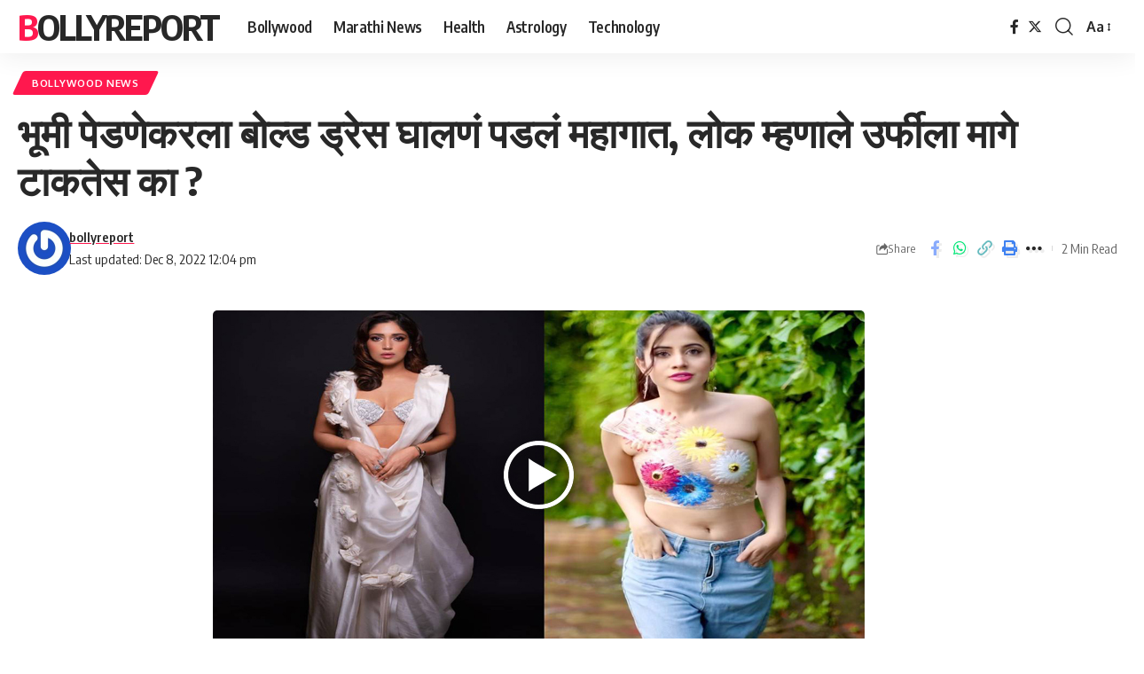

--- FILE ---
content_type: text/html; charset=UTF-8
request_url: https://bollyreport.com/bollywood-news/this-is-what-said-about-the-bhoomi-pednekar/
body_size: 21284
content:
<!DOCTYPE html>
<html lang="en-US">
<head>
    <meta charset="UTF-8" />
    <meta http-equiv="X-UA-Compatible" content="IE=edge" />
	<meta name="viewport" content="width=device-width, initial-scale=1.0" />
    <link rel="profile" href="https://gmpg.org/xfn/11" />
	<meta name='robots' content='index, follow, max-image-preview:large, max-snippet:-1, max-video-preview:-1' />
	<style>img:is([sizes="auto" i], [sizes^="auto," i]) { contain-intrinsic-size: 3000px 1500px }</style>
	
	<!-- This site is optimized with the Yoast SEO plugin v25.8 - https://yoast.com/wordpress/plugins/seo/ -->
	<title>भूमी पेडणेकरला बोल्ड ड्रेस घालणं पडलं महागात, लोक म्हणाले उर्फीला मागे टाकतेस का ? - BollyReport</title>
	<meta name="description" content="बॉलिवूड सेलेब्स अनेकदा आपल्या लुक किंवा स्टाइलमुळे ट्रोल होतात. तर काहीवेळेस ते त्यांच्या बेताल वक्तव्यामुळे ट्रोल होतो. अलीकडेच अभिनेत्री भूमी पेडणेकर" />
	<link rel="preconnect" href="https://fonts.gstatic.com" crossorigin><link rel="preload" as="style" onload="this.onload=null;this.rel='stylesheet'" id="rb-preload-gfonts" href="https://fonts.googleapis.com/css?family=Oxygen%3A400%2C700%7CEncode+Sans+Condensed%3A400%2C500%2C600%2C700%2C800&amp;display=swap" crossorigin><noscript><link rel="stylesheet" href="https://fonts.googleapis.com/css?family=Oxygen%3A400%2C700%7CEncode+Sans+Condensed%3A400%2C500%2C600%2C700%2C800&amp;display=swap"></noscript><link rel="canonical" href="https://bollyreport.com/bollywood-news/this-is-what-said-about-the-bhoomi-pednekar/" />
	<meta property="og:locale" content="en_US" />
	<meta property="og:type" content="article" />
	<meta property="og:title" content="भूमी पेडणेकरला बोल्ड ड्रेस घालणं पडलं महागात, लोक म्हणाले उर्फीला मागे टाकतेस का ? - BollyReport" />
	<meta property="og:description" content="बॉलिवूड सेलेब्स अनेकदा आपल्या लुक किंवा स्टाइलमुळे ट्रोल होतात. तर काहीवेळेस ते त्यांच्या बेताल वक्तव्यामुळे ट्रोल होतो. अलीकडेच अभिनेत्री भूमी पेडणेकर" />
	<meta property="og:url" content="https://bollyreport.com/bollywood-news/this-is-what-said-about-the-bhoomi-pednekar/" />
	<meta property="og:site_name" content="BollyReport" />
	<meta property="article:publisher" content="https://www.facebook.com/dailybollyreport" />
	<meta property="article:published_time" content="2022-12-08T06:34:38+00:00" />
	<meta property="og:image" content="https://bollyreport.com/wp-content/uploads/2022/12/vxf.jpg" />
	<meta property="og:image:width" content="735" />
	<meta property="og:image:height" content="400" />
	<meta property="og:image:type" content="image/jpeg" />
	<meta name="author" content="bollyreport" />
	<meta name="twitter:card" content="summary_large_image" />
	<meta name="twitter:label1" content="Written by" />
	<meta name="twitter:data1" content="bollyreport" />
	<meta name="twitter:label2" content="Est. reading time" />
	<meta name="twitter:data2" content="2 minutes" />
	<script type="application/ld+json" class="yoast-schema-graph">{"@context":"https://schema.org","@graph":[{"@type":"Article","@id":"https://bollyreport.com/bollywood-news/this-is-what-said-about-the-bhoomi-pednekar/#article","isPartOf":{"@id":"https://bollyreport.com/bollywood-news/this-is-what-said-about-the-bhoomi-pednekar/"},"author":{"name":"bollyreport","@id":"https://bollyreport.com/#/schema/person/a74221de05cc5fe4349a954e33950fe0"},"headline":"भूमी पेडणेकरला बोल्ड ड्रेस घालणं पडलं महागात, लोक म्हणाले उर्फीला मागे टाकतेस का ?","datePublished":"2022-12-08T06:34:38+00:00","mainEntityOfPage":{"@id":"https://bollyreport.com/bollywood-news/this-is-what-said-about-the-bhoomi-pednekar/"},"wordCount":19,"publisher":{"@id":"https://bollyreport.com/#organization"},"image":{"@id":"https://bollyreport.com/bollywood-news/this-is-what-said-about-the-bhoomi-pednekar/#primaryimage"},"thumbnailUrl":"https://bollyreport.com/wp-content/uploads/2022/12/vxf.jpg","articleSection":["Bollywood News"],"inLanguage":"en-US"},{"@type":"WebPage","@id":"https://bollyreport.com/bollywood-news/this-is-what-said-about-the-bhoomi-pednekar/","url":"https://bollyreport.com/bollywood-news/this-is-what-said-about-the-bhoomi-pednekar/","name":"भूमी पेडणेकरला बोल्ड ड्रेस घालणं पडलं महागात, लोक म्हणाले उर्फीला मागे टाकतेस का ? - BollyReport","isPartOf":{"@id":"https://bollyreport.com/#website"},"primaryImageOfPage":{"@id":"https://bollyreport.com/bollywood-news/this-is-what-said-about-the-bhoomi-pednekar/#primaryimage"},"image":{"@id":"https://bollyreport.com/bollywood-news/this-is-what-said-about-the-bhoomi-pednekar/#primaryimage"},"thumbnailUrl":"https://bollyreport.com/wp-content/uploads/2022/12/vxf.jpg","datePublished":"2022-12-08T06:34:38+00:00","description":"बॉलिवूड सेलेब्स अनेकदा आपल्या लुक किंवा स्टाइलमुळे ट्रोल होतात. तर काहीवेळेस ते त्यांच्या बेताल वक्तव्यामुळे ट्रोल होतो. अलीकडेच अभिनेत्री भूमी पेडणेकर","breadcrumb":{"@id":"https://bollyreport.com/bollywood-news/this-is-what-said-about-the-bhoomi-pednekar/#breadcrumb"},"inLanguage":"en-US","potentialAction":[{"@type":"ReadAction","target":["https://bollyreport.com/bollywood-news/this-is-what-said-about-the-bhoomi-pednekar/"]}]},{"@type":"ImageObject","inLanguage":"en-US","@id":"https://bollyreport.com/bollywood-news/this-is-what-said-about-the-bhoomi-pednekar/#primaryimage","url":"https://bollyreport.com/wp-content/uploads/2022/12/vxf.jpg","contentUrl":"https://bollyreport.com/wp-content/uploads/2022/12/vxf.jpg","width":735,"height":400},{"@type":"BreadcrumbList","@id":"https://bollyreport.com/bollywood-news/this-is-what-said-about-the-bhoomi-pednekar/#breadcrumb","itemListElement":[{"@type":"ListItem","position":1,"name":"Home","item":"https://bollyreport.com/"},{"@type":"ListItem","position":2,"name":"भूमी पेडणेकरला बोल्ड ड्रेस घालणं पडलं महागात, लोक म्हणाले उर्फीला मागे टाकतेस का ?"}]},{"@type":"WebSite","@id":"https://bollyreport.com/#website","url":"https://bollyreport.com/","name":"BollyReport","description":"Bollywood News, Marathi News, News in Marathi","publisher":{"@id":"https://bollyreport.com/#organization"},"potentialAction":[{"@type":"SearchAction","target":{"@type":"EntryPoint","urlTemplate":"https://bollyreport.com/?s={search_term_string}"},"query-input":{"@type":"PropertyValueSpecification","valueRequired":true,"valueName":"search_term_string"}}],"inLanguage":"en-US"},{"@type":"Organization","@id":"https://bollyreport.com/#organization","name":"BollyReport","url":"https://bollyreport.com/","logo":{"@type":"ImageObject","inLanguage":"en-US","@id":"https://bollyreport.com/#/schema/logo/image/","url":"http://bollyreport.com/wp-content/uploads/2023/01/logo.png.png","contentUrl":"http://bollyreport.com/wp-content/uploads/2023/01/logo.png.png","width":272,"height":90,"caption":"BollyReport"},"image":{"@id":"https://bollyreport.com/#/schema/logo/image/"},"sameAs":["https://www.facebook.com/dailybollyreport"]},{"@type":"Person","@id":"https://bollyreport.com/#/schema/person/a74221de05cc5fe4349a954e33950fe0","name":"bollyreport","image":{"@type":"ImageObject","inLanguage":"en-US","@id":"https://bollyreport.com/#/schema/person/image/","url":"https://secure.gravatar.com/avatar/8ffa9f2327aff159d13e095e7ba695af9deaf54c8c0b0f1fba8f0e1406cb1cec?s=96&r=g","contentUrl":"https://secure.gravatar.com/avatar/8ffa9f2327aff159d13e095e7ba695af9deaf54c8c0b0f1fba8f0e1406cb1cec?s=96&r=g","caption":"bollyreport"},"description":"I'm the founder and editor of bollyreport.Com I love Bollywood entertainment industry. I created this blog to stay updated with bollywood updates.","url":"https://bollyreport.com/author/bollyreport/"}]}</script>
	<!-- / Yoast SEO plugin. -->


<link rel="alternate" type="application/rss+xml" title="BollyReport &raquo; Feed" href="https://bollyreport.com/feed/" />
<link rel="alternate" type="application/rss+xml" title="BollyReport &raquo; Comments Feed" href="https://bollyreport.com/comments/feed/" />
<link rel="alternate" type="application/rss+xml" title="BollyReport &raquo; भूमी पेडणेकरला बोल्ड ड्रेस घालणं पडलं महागात, लोक म्हणाले उर्फीला मागे टाकतेस का ? Comments Feed" href="https://bollyreport.com/bollywood-news/this-is-what-said-about-the-bhoomi-pednekar/feed/" />
			<link rel="pingback" href="https://bollyreport.com/xmlrpc.php"/>
		<script type="application/ld+json">{
    "@context": "https://schema.org",
    "@type": "Organization",
    "legalName": "BollyReport",
    "url": "https://bollyreport.com/"
}</script>
<script>
window._wpemojiSettings = {"baseUrl":"https:\/\/s.w.org\/images\/core\/emoji\/16.0.1\/72x72\/","ext":".png","svgUrl":"https:\/\/s.w.org\/images\/core\/emoji\/16.0.1\/svg\/","svgExt":".svg","source":{"concatemoji":"https:\/\/bollyreport.com\/wp-includes\/js\/wp-emoji-release.min.js?ver=6.8.3"}};
/*! This file is auto-generated */
!function(s,n){var o,i,e;function c(e){try{var t={supportTests:e,timestamp:(new Date).valueOf()};sessionStorage.setItem(o,JSON.stringify(t))}catch(e){}}function p(e,t,n){e.clearRect(0,0,e.canvas.width,e.canvas.height),e.fillText(t,0,0);var t=new Uint32Array(e.getImageData(0,0,e.canvas.width,e.canvas.height).data),a=(e.clearRect(0,0,e.canvas.width,e.canvas.height),e.fillText(n,0,0),new Uint32Array(e.getImageData(0,0,e.canvas.width,e.canvas.height).data));return t.every(function(e,t){return e===a[t]})}function u(e,t){e.clearRect(0,0,e.canvas.width,e.canvas.height),e.fillText(t,0,0);for(var n=e.getImageData(16,16,1,1),a=0;a<n.data.length;a++)if(0!==n.data[a])return!1;return!0}function f(e,t,n,a){switch(t){case"flag":return n(e,"\ud83c\udff3\ufe0f\u200d\u26a7\ufe0f","\ud83c\udff3\ufe0f\u200b\u26a7\ufe0f")?!1:!n(e,"\ud83c\udde8\ud83c\uddf6","\ud83c\udde8\u200b\ud83c\uddf6")&&!n(e,"\ud83c\udff4\udb40\udc67\udb40\udc62\udb40\udc65\udb40\udc6e\udb40\udc67\udb40\udc7f","\ud83c\udff4\u200b\udb40\udc67\u200b\udb40\udc62\u200b\udb40\udc65\u200b\udb40\udc6e\u200b\udb40\udc67\u200b\udb40\udc7f");case"emoji":return!a(e,"\ud83e\udedf")}return!1}function g(e,t,n,a){var r="undefined"!=typeof WorkerGlobalScope&&self instanceof WorkerGlobalScope?new OffscreenCanvas(300,150):s.createElement("canvas"),o=r.getContext("2d",{willReadFrequently:!0}),i=(o.textBaseline="top",o.font="600 32px Arial",{});return e.forEach(function(e){i[e]=t(o,e,n,a)}),i}function t(e){var t=s.createElement("script");t.src=e,t.defer=!0,s.head.appendChild(t)}"undefined"!=typeof Promise&&(o="wpEmojiSettingsSupports",i=["flag","emoji"],n.supports={everything:!0,everythingExceptFlag:!0},e=new Promise(function(e){s.addEventListener("DOMContentLoaded",e,{once:!0})}),new Promise(function(t){var n=function(){try{var e=JSON.parse(sessionStorage.getItem(o));if("object"==typeof e&&"number"==typeof e.timestamp&&(new Date).valueOf()<e.timestamp+604800&&"object"==typeof e.supportTests)return e.supportTests}catch(e){}return null}();if(!n){if("undefined"!=typeof Worker&&"undefined"!=typeof OffscreenCanvas&&"undefined"!=typeof URL&&URL.createObjectURL&&"undefined"!=typeof Blob)try{var e="postMessage("+g.toString()+"("+[JSON.stringify(i),f.toString(),p.toString(),u.toString()].join(",")+"));",a=new Blob([e],{type:"text/javascript"}),r=new Worker(URL.createObjectURL(a),{name:"wpTestEmojiSupports"});return void(r.onmessage=function(e){c(n=e.data),r.terminate(),t(n)})}catch(e){}c(n=g(i,f,p,u))}t(n)}).then(function(e){for(var t in e)n.supports[t]=e[t],n.supports.everything=n.supports.everything&&n.supports[t],"flag"!==t&&(n.supports.everythingExceptFlag=n.supports.everythingExceptFlag&&n.supports[t]);n.supports.everythingExceptFlag=n.supports.everythingExceptFlag&&!n.supports.flag,n.DOMReady=!1,n.readyCallback=function(){n.DOMReady=!0}}).then(function(){return e}).then(function(){var e;n.supports.everything||(n.readyCallback(),(e=n.source||{}).concatemoji?t(e.concatemoji):e.wpemoji&&e.twemoji&&(t(e.twemoji),t(e.wpemoji)))}))}((window,document),window._wpemojiSettings);
</script>

<style id='wp-emoji-styles-inline-css'>

	img.wp-smiley, img.emoji {
		display: inline !important;
		border: none !important;
		box-shadow: none !important;
		height: 1em !important;
		width: 1em !important;
		margin: 0 0.07em !important;
		vertical-align: -0.1em !important;
		background: none !important;
		padding: 0 !important;
	}
</style>
<link rel='stylesheet' id='wp-block-library-css' href='https://bollyreport.com/wp-includes/css/dist/block-library/style.min.css?ver=6.8.3' media='all' />
<style id='classic-theme-styles-inline-css'>
/*! This file is auto-generated */
.wp-block-button__link{color:#fff;background-color:#32373c;border-radius:9999px;box-shadow:none;text-decoration:none;padding:calc(.667em + 2px) calc(1.333em + 2px);font-size:1.125em}.wp-block-file__button{background:#32373c;color:#fff;text-decoration:none}
</style>
<style id='global-styles-inline-css'>
:root{--wp--preset--aspect-ratio--square: 1;--wp--preset--aspect-ratio--4-3: 4/3;--wp--preset--aspect-ratio--3-4: 3/4;--wp--preset--aspect-ratio--3-2: 3/2;--wp--preset--aspect-ratio--2-3: 2/3;--wp--preset--aspect-ratio--16-9: 16/9;--wp--preset--aspect-ratio--9-16: 9/16;--wp--preset--color--black: #000000;--wp--preset--color--cyan-bluish-gray: #abb8c3;--wp--preset--color--white: #ffffff;--wp--preset--color--pale-pink: #f78da7;--wp--preset--color--vivid-red: #cf2e2e;--wp--preset--color--luminous-vivid-orange: #ff6900;--wp--preset--color--luminous-vivid-amber: #fcb900;--wp--preset--color--light-green-cyan: #7bdcb5;--wp--preset--color--vivid-green-cyan: #00d084;--wp--preset--color--pale-cyan-blue: #8ed1fc;--wp--preset--color--vivid-cyan-blue: #0693e3;--wp--preset--color--vivid-purple: #9b51e0;--wp--preset--gradient--vivid-cyan-blue-to-vivid-purple: linear-gradient(135deg,rgba(6,147,227,1) 0%,rgb(155,81,224) 100%);--wp--preset--gradient--light-green-cyan-to-vivid-green-cyan: linear-gradient(135deg,rgb(122,220,180) 0%,rgb(0,208,130) 100%);--wp--preset--gradient--luminous-vivid-amber-to-luminous-vivid-orange: linear-gradient(135deg,rgba(252,185,0,1) 0%,rgba(255,105,0,1) 100%);--wp--preset--gradient--luminous-vivid-orange-to-vivid-red: linear-gradient(135deg,rgba(255,105,0,1) 0%,rgb(207,46,46) 100%);--wp--preset--gradient--very-light-gray-to-cyan-bluish-gray: linear-gradient(135deg,rgb(238,238,238) 0%,rgb(169,184,195) 100%);--wp--preset--gradient--cool-to-warm-spectrum: linear-gradient(135deg,rgb(74,234,220) 0%,rgb(151,120,209) 20%,rgb(207,42,186) 40%,rgb(238,44,130) 60%,rgb(251,105,98) 80%,rgb(254,248,76) 100%);--wp--preset--gradient--blush-light-purple: linear-gradient(135deg,rgb(255,206,236) 0%,rgb(152,150,240) 100%);--wp--preset--gradient--blush-bordeaux: linear-gradient(135deg,rgb(254,205,165) 0%,rgb(254,45,45) 50%,rgb(107,0,62) 100%);--wp--preset--gradient--luminous-dusk: linear-gradient(135deg,rgb(255,203,112) 0%,rgb(199,81,192) 50%,rgb(65,88,208) 100%);--wp--preset--gradient--pale-ocean: linear-gradient(135deg,rgb(255,245,203) 0%,rgb(182,227,212) 50%,rgb(51,167,181) 100%);--wp--preset--gradient--electric-grass: linear-gradient(135deg,rgb(202,248,128) 0%,rgb(113,206,126) 100%);--wp--preset--gradient--midnight: linear-gradient(135deg,rgb(2,3,129) 0%,rgb(40,116,252) 100%);--wp--preset--font-size--small: 13px;--wp--preset--font-size--medium: 20px;--wp--preset--font-size--large: 36px;--wp--preset--font-size--x-large: 42px;--wp--preset--spacing--20: 0.44rem;--wp--preset--spacing--30: 0.67rem;--wp--preset--spacing--40: 1rem;--wp--preset--spacing--50: 1.5rem;--wp--preset--spacing--60: 2.25rem;--wp--preset--spacing--70: 3.38rem;--wp--preset--spacing--80: 5.06rem;--wp--preset--shadow--natural: 6px 6px 9px rgba(0, 0, 0, 0.2);--wp--preset--shadow--deep: 12px 12px 50px rgba(0, 0, 0, 0.4);--wp--preset--shadow--sharp: 6px 6px 0px rgba(0, 0, 0, 0.2);--wp--preset--shadow--outlined: 6px 6px 0px -3px rgba(255, 255, 255, 1), 6px 6px rgba(0, 0, 0, 1);--wp--preset--shadow--crisp: 6px 6px 0px rgba(0, 0, 0, 1);}:where(.is-layout-flex){gap: 0.5em;}:where(.is-layout-grid){gap: 0.5em;}body .is-layout-flex{display: flex;}.is-layout-flex{flex-wrap: wrap;align-items: center;}.is-layout-flex > :is(*, div){margin: 0;}body .is-layout-grid{display: grid;}.is-layout-grid > :is(*, div){margin: 0;}:where(.wp-block-columns.is-layout-flex){gap: 2em;}:where(.wp-block-columns.is-layout-grid){gap: 2em;}:where(.wp-block-post-template.is-layout-flex){gap: 1.25em;}:where(.wp-block-post-template.is-layout-grid){gap: 1.25em;}.has-black-color{color: var(--wp--preset--color--black) !important;}.has-cyan-bluish-gray-color{color: var(--wp--preset--color--cyan-bluish-gray) !important;}.has-white-color{color: var(--wp--preset--color--white) !important;}.has-pale-pink-color{color: var(--wp--preset--color--pale-pink) !important;}.has-vivid-red-color{color: var(--wp--preset--color--vivid-red) !important;}.has-luminous-vivid-orange-color{color: var(--wp--preset--color--luminous-vivid-orange) !important;}.has-luminous-vivid-amber-color{color: var(--wp--preset--color--luminous-vivid-amber) !important;}.has-light-green-cyan-color{color: var(--wp--preset--color--light-green-cyan) !important;}.has-vivid-green-cyan-color{color: var(--wp--preset--color--vivid-green-cyan) !important;}.has-pale-cyan-blue-color{color: var(--wp--preset--color--pale-cyan-blue) !important;}.has-vivid-cyan-blue-color{color: var(--wp--preset--color--vivid-cyan-blue) !important;}.has-vivid-purple-color{color: var(--wp--preset--color--vivid-purple) !important;}.has-black-background-color{background-color: var(--wp--preset--color--black) !important;}.has-cyan-bluish-gray-background-color{background-color: var(--wp--preset--color--cyan-bluish-gray) !important;}.has-white-background-color{background-color: var(--wp--preset--color--white) !important;}.has-pale-pink-background-color{background-color: var(--wp--preset--color--pale-pink) !important;}.has-vivid-red-background-color{background-color: var(--wp--preset--color--vivid-red) !important;}.has-luminous-vivid-orange-background-color{background-color: var(--wp--preset--color--luminous-vivid-orange) !important;}.has-luminous-vivid-amber-background-color{background-color: var(--wp--preset--color--luminous-vivid-amber) !important;}.has-light-green-cyan-background-color{background-color: var(--wp--preset--color--light-green-cyan) !important;}.has-vivid-green-cyan-background-color{background-color: var(--wp--preset--color--vivid-green-cyan) !important;}.has-pale-cyan-blue-background-color{background-color: var(--wp--preset--color--pale-cyan-blue) !important;}.has-vivid-cyan-blue-background-color{background-color: var(--wp--preset--color--vivid-cyan-blue) !important;}.has-vivid-purple-background-color{background-color: var(--wp--preset--color--vivid-purple) !important;}.has-black-border-color{border-color: var(--wp--preset--color--black) !important;}.has-cyan-bluish-gray-border-color{border-color: var(--wp--preset--color--cyan-bluish-gray) !important;}.has-white-border-color{border-color: var(--wp--preset--color--white) !important;}.has-pale-pink-border-color{border-color: var(--wp--preset--color--pale-pink) !important;}.has-vivid-red-border-color{border-color: var(--wp--preset--color--vivid-red) !important;}.has-luminous-vivid-orange-border-color{border-color: var(--wp--preset--color--luminous-vivid-orange) !important;}.has-luminous-vivid-amber-border-color{border-color: var(--wp--preset--color--luminous-vivid-amber) !important;}.has-light-green-cyan-border-color{border-color: var(--wp--preset--color--light-green-cyan) !important;}.has-vivid-green-cyan-border-color{border-color: var(--wp--preset--color--vivid-green-cyan) !important;}.has-pale-cyan-blue-border-color{border-color: var(--wp--preset--color--pale-cyan-blue) !important;}.has-vivid-cyan-blue-border-color{border-color: var(--wp--preset--color--vivid-cyan-blue) !important;}.has-vivid-purple-border-color{border-color: var(--wp--preset--color--vivid-purple) !important;}.has-vivid-cyan-blue-to-vivid-purple-gradient-background{background: var(--wp--preset--gradient--vivid-cyan-blue-to-vivid-purple) !important;}.has-light-green-cyan-to-vivid-green-cyan-gradient-background{background: var(--wp--preset--gradient--light-green-cyan-to-vivid-green-cyan) !important;}.has-luminous-vivid-amber-to-luminous-vivid-orange-gradient-background{background: var(--wp--preset--gradient--luminous-vivid-amber-to-luminous-vivid-orange) !important;}.has-luminous-vivid-orange-to-vivid-red-gradient-background{background: var(--wp--preset--gradient--luminous-vivid-orange-to-vivid-red) !important;}.has-very-light-gray-to-cyan-bluish-gray-gradient-background{background: var(--wp--preset--gradient--very-light-gray-to-cyan-bluish-gray) !important;}.has-cool-to-warm-spectrum-gradient-background{background: var(--wp--preset--gradient--cool-to-warm-spectrum) !important;}.has-blush-light-purple-gradient-background{background: var(--wp--preset--gradient--blush-light-purple) !important;}.has-blush-bordeaux-gradient-background{background: var(--wp--preset--gradient--blush-bordeaux) !important;}.has-luminous-dusk-gradient-background{background: var(--wp--preset--gradient--luminous-dusk) !important;}.has-pale-ocean-gradient-background{background: var(--wp--preset--gradient--pale-ocean) !important;}.has-electric-grass-gradient-background{background: var(--wp--preset--gradient--electric-grass) !important;}.has-midnight-gradient-background{background: var(--wp--preset--gradient--midnight) !important;}.has-small-font-size{font-size: var(--wp--preset--font-size--small) !important;}.has-medium-font-size{font-size: var(--wp--preset--font-size--medium) !important;}.has-large-font-size{font-size: var(--wp--preset--font-size--large) !important;}.has-x-large-font-size{font-size: var(--wp--preset--font-size--x-large) !important;}
:where(.wp-block-post-template.is-layout-flex){gap: 1.25em;}:where(.wp-block-post-template.is-layout-grid){gap: 1.25em;}
:where(.wp-block-columns.is-layout-flex){gap: 2em;}:where(.wp-block-columns.is-layout-grid){gap: 2em;}
:root :where(.wp-block-pullquote){font-size: 1.5em;line-height: 1.6;}
</style>
<link rel='stylesheet' id='foxiz-elements-css' href='https://bollyreport.com/wp-content/plugins/foxiz-core/lib/foxiz-elements/public/style.css?ver=2.0' media='all' />

<link rel='stylesheet' id='foxiz-main-css' href='https://bollyreport.com/wp-content/themes/foxiz/assets/css/main.css?ver=2.2.2' media='all' />
<link rel='stylesheet' id='foxiz-print-css' href='https://bollyreport.com/wp-content/themes/foxiz/assets/css/print.css?ver=2.2.2' media='all' />
<link rel='stylesheet' id='foxiz-style-css' href='https://bollyreport.com/wp-content/themes/foxiz-child/style.css?ver=2.2.2' media='all' />
<style id='foxiz-style-inline-css'>
[data-theme="dark"].is-hd-4 {--nav-bg: #191c20;--nav-bg-from: #191c20;--nav-bg-to: #191c20;}[data-theme="dark"].is-hd-5, [data-theme="dark"].is-hd-5:not(.sticky-on) {--nav-bg: #191c20;--nav-bg-from: #191c20;--nav-bg-to: #191c20;}:root {--max-width-wo-sb : 860px;--hyperlink-line-color :var(--g-color);}.search-header:before { background-repeat : no-repeat;background-size : cover;background-attachment : scroll;background-position : center center;}[data-theme="dark"] .search-header:before { background-repeat : no-repeat;background-size : cover;background-attachment : scroll;background-position : center center;}.footer-has-bg { background-color : #88888812;}#amp-mobile-version-switcher { display: none; }
</style>
<script src="https://bollyreport.com/wp-includes/js/jquery/jquery.min.js?ver=3.7.1" id="jquery-core-js"></script>
<script src="https://bollyreport.com/wp-includes/js/jquery/jquery-migrate.min.js?ver=3.4.1" id="jquery-migrate-js"></script>
<link rel="preload" href="https://bollyreport.com/wp-content/themes/foxiz/assets/fonts/icons.woff2?2.2.0" as="font" type="font/woff2" crossorigin="anonymous"> <link rel="https://api.w.org/" href="https://bollyreport.com/wp-json/" /><link rel="alternate" title="JSON" type="application/json" href="https://bollyreport.com/wp-json/wp/v2/posts/9859" /><link rel="EditURI" type="application/rsd+xml" title="RSD" href="https://bollyreport.com/xmlrpc.php?rsd" />
<meta name="generator" content="WordPress 6.8.3" />
<link rel='shortlink' href='https://bollyreport.com/?p=9859' />
<link rel="alternate" title="oEmbed (JSON)" type="application/json+oembed" href="https://bollyreport.com/wp-json/oembed/1.0/embed?url=https%3A%2F%2Fbollyreport.com%2Fbollywood-news%2Fthis-is-what-said-about-the-bhoomi-pednekar%2F" />
<link rel="alternate" title="oEmbed (XML)" type="text/xml+oembed" href="https://bollyreport.com/wp-json/oembed/1.0/embed?url=https%3A%2F%2Fbollyreport.com%2Fbollywood-news%2Fthis-is-what-said-about-the-bhoomi-pednekar%2F&#038;format=xml" />
<script type="application/ld+json">{
    "@context": "https://schema.org",
    "@type": "WebSite",
    "@id": "https://bollyreport.com/#website",
    "url": "https://bollyreport.com/",
    "name": "BollyReport",
    "potentialAction": {
        "@type": "SearchAction",
        "target": "https://bollyreport.com/?s={search_term_string}",
        "query-input": "required name=search_term_string"
    }
}</script>
<script type="application/ld+json">{
    "@context": "https://schema.org",
    "@type": "Article",
    "headline": "\u092d\u0942\u092e\u0940 \u092a\u0947\u0921\u0923\u0947\u0915\u0930\u0932\u093e \u092c\u094b\u0932\u094d\u0921 \u0921\u094d\u0930\u0947\u0938 \u0918\u093e\u0932\u0923\u0902 \u092a\u0921\u0932\u0902 \u092e\u0939\u093e\u0917\u093e\u0924, \u0932\u094b\u0915 \u092e\u094d\u0939\u0923\u093e\u0932\u0947 \u0909\u0930\u094d\u092b\u0940\u0932\u093e \u092e\u093e\u0917\u0947 \u091f\u093e\u0915\u0924\u0947\u0938 \u0915\u093e ?",
    "description": "\u092c\u0949\u0932\u093f\u0935\u0942\u0921 \u0938\u0947\u0932\u0947\u092c\u094d\u0938 \u0905\u0928\u0947\u0915\u0926\u093e \u0906\u092a\u0932\u094d\u092f\u093e \u0932\u0941\u0915 \u0915\u093f\u0902\u0935\u093e \u0938\u094d\u091f\u093e\u0907\u0932\u092e\u0941\u0933\u0947 \u091f\u094d\u0930\u094b\u0932 \u0939\u094b\u0924\u093e\u0924. \u0924\u0930 \u0915\u093e\u0939\u0940\u0935\u0947\u0933\u0947\u0938 \u0924\u0947 \u0924\u094d\u092f\u093e\u0902\u091a\u094d\u092f\u093e \u092c\u0947\u0924\u093e\u0932 \u0935\u0915\u094d\u0924\u0935\u094d\u092f\u093e\u092e\u0941\u0933\u0947 \u091f\u094d\u0930\u094b\u0932 \u0939\u094b\u0924\u094b. \u0905\u0932\u0940\u0915\u0921\u0947\u091a \u0905\u092d\u093f\u0928\u0947\u0924\u094d\u0930\u0940 \u092d\u0942\u092e\u0940 \u092a\u0947\u0921\u0923\u0947\u0915\u0930 \u091f\u094d\u0930\u094b\u0932\u093f\u0902\u0917\u091a\u0940 \u0936\u093f\u0915\u093e\u0930 \u091d\u093e\u0932\u0940 \u0906\u0939\u0947. \u092d\u0942\u092e\u0940 \u0938\u0927\u094d\u092f\u093e \u0906\u092a\u0932\u094d\u092f\u093e \u0906\u0917\u093e\u092e\u0940 \u2018\u0917\u094b\u0935\u093f\u0902\u0926\u093e \u0928\u093e\u092e \u092e\u0947\u0930\u093e\u2019 \u092f\u093e \u091a\u093f\u0924\u094d\u0930\u092a\u091f\u093e\u092e\u0941\u0933\u0947 \u091a\u0930\u094d\u091a\u0947\u0924 \u0906\u0939\u0947. \u092f\u093e\u0936\u093f\u0935\u093e\u092f \u0905\u092d\u093f\u0928\u0947\u0924\u094d\u0930\u0940 \u0906\u092a\u0932\u094d\u092f\u093e \u092b\u0945\u0936\u0928 \u0938\u0947\u0928\u094d\u0938 \u0906\u0923\u093f \u0917\u094d\u0932\u0945\u092e\u0930\u0938 \u0932\u0942\u0915\u092e\u0941\u0933\u0947\u0939\u0940 \u0905\u0928\u0947\u0915\u0926\u093e \u091a\u0930\u094d\u091a\u0947\u0924 \u0905\u0938\u0924\u0947. \u0905\u092d\u093f\u0928\u0947\u0924\u094d\u0930\u0940 \u0905\u0928\u0947\u0915\u0926\u093e \u0906\u092a\u0932\u0947 \u0938\u0941\u0902\u0926\u0930 \u092b\u094b\u091f\u094b",
    "mainEntityOfPage": {
        "@type": "WebPage",
        "@id": "https://bollyreport.com/bollywood-news/this-is-what-said-about-the-bhoomi-pednekar/"
    },
    "author": {
        "@type": "Person",
        "name": "bollyreport",
        "url": "https://bollyreport.com/author/bollyreport/"
    },
    "publisher": {
        "@type": "Organization",
        "name": "BollyReport",
        "url": "https://bollyreport.com/",
        "logo": {
            "@type": "ImageObject",
            "url": ""
        }
    },
    "dateModified": "2022-12-08T12:04:38+05:30",
    "datePublished": "2022-12-08T12:04:38+05:30",
    "image": {
        "@type": "ImageObject",
        "url": "https://bollyreport.com/wp-content/uploads/2022/12/vxf.jpg",
        "width": "735",
        "height": "400"
    },
    "commentCount": 0,
    "articleSection": [
        "Bollywood News"
    ]
}</script>
			<meta property="og:title" content="भूमी पेडणेकरला बोल्ड ड्रेस घालणं पडलं महागात, लोक म्हणाले उर्फीला मागे टाकतेस का ?"/>
			<meta property="og:url" content="https://bollyreport.com/bollywood-news/this-is-what-said-about-the-bhoomi-pednekar/"/>
			<meta property="og:site_name" content="BollyReport"/>
							<meta property="og:image" content="https://bollyreport.com/wp-content/uploads/2022/12/vxf.jpg"/>
							<meta property="og:type" content="article"/>
				<meta property="article:published_time" content="2022-12-08T12:04:38+05:30"/>
				<meta property="article:modified_time" content="2022-12-08T12:04:38+05:30"/>
				<meta name="author" content="bollyreport"/>
				<meta name="twitter:card" content="summary_large_image"/>
				<meta name="twitter:creator" content="@BollyReport"/>
				<meta name="twitter:label1" content="Written by"/>
				<meta name="twitter:data1" content="bollyreport"/>
								<meta name="twitter:label2" content="Est. reading time"/>
				<meta name="twitter:data2" content="2 minutes"/>
			</head>
<body class="wp-singular post-template-default single single-post postid-9859 single-format-standard wp-embed-responsive wp-theme-foxiz wp-child-theme-foxiz-child personalized-all menu-ani-1 hover-ani-1 btn-ani-1 is-rm-1 lmeta-dot is-hd-1 is-standard-1 is-backtop none-m-backtop " data-theme="default">
<div class="site-outer">
			<div id="site-header" class="header-wrap rb-section header-set-1 header-1 header-wrapper style-shadow">
					<div class="reading-indicator"><span id="reading-progress"></span></div>
					<div id="navbar-outer" class="navbar-outer">
				<div id="sticky-holder" class="sticky-holder">
					<div class="navbar-wrap">
						<div class="rb-container edge-padding">
							<div class="navbar-inner">
								<div class="navbar-left">
										<div class="logo-wrap is-text-logo site-branding">
					<p class="logo-title h1">
				<a href="https://bollyreport.com/" title="BollyReport">BollyReport</a>
			</p>
					<p class="site-description is-hidden">Bollywood News, Marathi News, News in Marathi</p>
				</div>		<nav id="site-navigation" class="main-menu-wrap" aria-label="main menu"><ul id="menu-menu" class="main-menu rb-menu large-menu" itemscope itemtype="https://www.schema.org/SiteNavigationElement"><li id="menu-item-11153" class="menu-item menu-item-type-taxonomy menu-item-object-category current-post-ancestor current-menu-parent current-post-parent menu-item-11153"><a href="https://bollyreport.com/category/bollywood-news/"><span>Bollywood</span></a></li>
<li id="menu-item-11154" class="menu-item menu-item-type-taxonomy menu-item-object-category menu-item-11154"><a href="https://bollyreport.com/category/marathi-news/"><span>Marathi News</span></a></li>
<li id="menu-item-11155" class="menu-item menu-item-type-taxonomy menu-item-object-category menu-item-11155"><a href="https://bollyreport.com/category/health/"><span>Health</span></a></li>
<li id="menu-item-11156" class="menu-item menu-item-type-taxonomy menu-item-object-category menu-item-11156"><a href="https://bollyreport.com/category/astrology/"><span>Astrology</span></a></li>
<li id="menu-item-11157" class="menu-item menu-item-type-taxonomy menu-item-object-category menu-item-11157"><a href="https://bollyreport.com/category/technology/"><span>Technology</span></a></li>
</ul></nav>
										</div>
								<div class="navbar-right">
												<div class="header-social-list wnav-holder"><a class="social-link-facebook" aria-label="Facebook" data-title="Facebook" href="#" target="_blank" rel="noopener"><i class="rbi rbi-facebook" aria-hidden="true"></i></a><a class="social-link-twitter" aria-label="Twitter" data-title="Twitter" href="#" target="_blank" rel="noopener"><i class="rbi rbi-twitter" aria-hidden="true"></i></a></div>
				<div class="wnav-holder w-header-search header-dropdown-outer">
			<a href="#" data-title="Search" class="icon-holder header-element search-btn search-trigger" aria-label="search">
				<i class="rbi rbi-search wnav-icon" aria-hidden="true"></i>							</a>
							<div class="header-dropdown">
					<div class="header-search-form is-icon-layout">
								<form method="get" action="https://bollyreport.com/" class="rb-search-form"  data-search="post" data-limit="0" data-follow="0">
			<div class="search-form-inner">
									<span class="search-icon"><i class="rbi rbi-search" aria-hidden="true"></i></span>
								<span class="search-text"><input type="text" class="field" placeholder="Search Headlines, News..." value="" name="s"/></span>
				<span class="rb-search-submit"><input type="submit" value="Search"/><i class="rbi rbi-cright" aria-hidden="true"></i></span>
							</div>
					</form>
						</div>
				</div>
					</div>
				<div class="wnav-holder font-resizer">
			<a href="#" class="font-resizer-trigger" data-title="Font Resizer"><span class="screen-reader-text">Font Resizer</span><strong>Aa</strong></a>
		</div>
										</div>
							</div>
						</div>
					</div>
							<div id="header-mobile" class="header-mobile">
			<div class="header-mobile-wrap">
						<div class="mbnav edge-padding">
			<div class="navbar-left">
						<div class="mobile-toggle-wrap">
							<a href="#" class="mobile-menu-trigger" aria-label="mobile trigger">		<span class="burger-icon"><span></span><span></span><span></span></span>
	</a>
					</div>
		<div class="logo-wrap is-text-logo site-branding">
					<p class="logo-title h1">
				<a href="https://bollyreport.com/" title="BollyReport">BollyReport</a>
			</p>
					<p class="site-description is-hidden">Bollywood News, Marathi News, News in Marathi</p>
				</div>			</div>
			<div class="navbar-right">
						<a href="#" class="mobile-menu-trigger mobile-search-icon" aria-label="search"><i class="rbi rbi-search" aria-hidden="true"></i></a>
			<div class="wnav-holder font-resizer">
			<a href="#" class="font-resizer-trigger" data-title="Font Resizer"><span class="screen-reader-text">Font Resizer</span><strong>Aa</strong></a>
		</div>
					</div>
		</div>
				</div>
					<div class="mobile-collapse">
			<div class="collapse-holder">
				<div class="collapse-inner">
											<div class="mobile-search-form edge-padding">		<div class="header-search-form is-form-layout">
							<span class="h5">Search</span>
					<form method="get" action="https://bollyreport.com/" class="rb-search-form"  data-search="post" data-limit="0" data-follow="0">
			<div class="search-form-inner">
									<span class="search-icon"><i class="rbi rbi-search" aria-hidden="true"></i></span>
								<span class="search-text"><input type="text" class="field" placeholder="Search Headlines, News..." value="" name="s"/></span>
				<span class="rb-search-submit"><input type="submit" value="Search"/><i class="rbi rbi-cright" aria-hidden="true"></i></span>
							</div>
					</form>
			</div>
		</div>
										<nav class="mobile-menu-wrap edge-padding">
						<ul id="mobile-menu" class="mobile-menu"><li class="menu-item menu-item-type-taxonomy menu-item-object-category current-post-ancestor current-menu-parent current-post-parent menu-item-11153"><a href="https://bollyreport.com/category/bollywood-news/"><span>Bollywood</span></a></li>
<li class="menu-item menu-item-type-taxonomy menu-item-object-category menu-item-11154"><a href="https://bollyreport.com/category/marathi-news/"><span>Marathi News</span></a></li>
<li class="menu-item menu-item-type-taxonomy menu-item-object-category menu-item-11155"><a href="https://bollyreport.com/category/health/"><span>Health</span></a></li>
<li class="menu-item menu-item-type-taxonomy menu-item-object-category menu-item-11156"><a href="https://bollyreport.com/category/astrology/"><span>Astrology</span></a></li>
<li class="menu-item menu-item-type-taxonomy menu-item-object-category menu-item-11157"><a href="https://bollyreport.com/category/technology/"><span>Technology</span></a></li>
</ul>					</nav>
										<div class="collapse-sections">
													<div class="mobile-socials">
								<span class="mobile-social-title h6">Follow US</span>
								<a class="social-link-facebook" aria-label="Facebook" data-title="Facebook" href="#" target="_blank" rel="noopener"><i class="rbi rbi-facebook" aria-hidden="true"></i></a><a class="social-link-twitter" aria-label="Twitter" data-title="Twitter" href="#" target="_blank" rel="noopener"><i class="rbi rbi-twitter" aria-hidden="true"></i></a>							</div>
											</div>
									</div>
			</div>
		</div>
			</div>
					</div>
			</div>
					</div>
		    <div class="site-wrap">        <div class="single-standard-1 without-sidebar optimal-line-length">
            <div class="rb-container edge-padding">
				<article id="post-9859" class="post-9859 post type-post status-publish format-standard has-post-thumbnail category-bollywood-news">                <header class="single-header">
					<div class="s-cats ecat-bg-1 ecat-size-big"><div class="p-categories"><a class="p-category category-id-11" href="https://bollyreport.com/category/bollywood-news/" rel="category">Bollywood News</a></div></div>		<h1 class="s-title fw-headline">भूमी पेडणेकरला बोल्ड ड्रेस घालणं पडलं महागात, लोक म्हणाले उर्फीला मागे टाकतेस का ?</h1>
				<div class="single-meta meta-s-default yes-0">
							<div class="smeta-in">
							<a class="meta-el meta-avatar" href="https://bollyreport.com/author/bollyreport/"><img alt='bollyreport' src='https://secure.gravatar.com/avatar/8ffa9f2327aff159d13e095e7ba695af9deaf54c8c0b0f1fba8f0e1406cb1cec?s=120&#038;r=g' srcset='https://secure.gravatar.com/avatar/8ffa9f2327aff159d13e095e7ba695af9deaf54c8c0b0f1fba8f0e1406cb1cec?s=240&#038;r=g 2x' class='avatar avatar-120 photo' height='120' width='120' decoding='async'/></a>
							<div class="smeta-sec">
													<div class="smeta-bottom meta-text">
								<time class="updated-date" datetime="2022-12-08T12:04:38+05:30">Last updated: Dec 8, 2022 12:04 pm</time>
							</div>
												<div class="p-meta">
							<div class="meta-inner is-meta"><span class="meta-el meta-author">
				<a href="https://bollyreport.com/author/bollyreport/">bollyreport</a>
				</span>
		</div>
						</div>
					</div>
				</div>
						<div class="smeta-extra">		<div class="t-shared-sec tooltips-n has-read-meta is-color">
			<div class="t-shared-header is-meta">
				<i class="rbi rbi-share" aria-hidden="true"></i><span class="share-label">Share</span>
			</div>
			<div class="effect-fadeout">            <a class="share-action share-trigger icon-facebook" aria-label="Share on Facebook" href="https://www.facebook.com/sharer.php?u=https%3A%2F%2Fbollyreport.com%2Fbollywood-news%2Fthis-is-what-said-about-the-bhoomi-pednekar%2F" data-title="Facebook" rel="nofollow"><i class="rbi rbi-facebook" aria-hidden="true"></i></a>
		            <a class="share-action icon-whatsapp is-web" aria-label="Share on Whatsapp" href="https://web.whatsapp.com/send?text=%E0%A4%AD%E0%A5%82%E0%A4%AE%E0%A5%80+%E0%A4%AA%E0%A5%87%E0%A4%A1%E0%A4%A3%E0%A5%87%E0%A4%95%E0%A4%B0%E0%A4%B2%E0%A4%BE+%E0%A4%AC%E0%A5%8B%E0%A4%B2%E0%A5%8D%E0%A4%A1+%E0%A4%A1%E0%A5%8D%E0%A4%B0%E0%A5%87%E0%A4%B8+%E0%A4%98%E0%A4%BE%E0%A4%B2%E0%A4%A3%E0%A4%82+%E0%A4%AA%E0%A4%A1%E0%A4%B2%E0%A4%82+%E0%A4%AE%E0%A4%B9%E0%A4%BE%E0%A4%97%E0%A4%BE%E0%A4%A4%2C+%E0%A4%B2%E0%A5%8B%E0%A4%95+%E0%A4%AE%E0%A5%8D%E0%A4%B9%E0%A4%A3%E0%A4%BE%E0%A4%B2%E0%A5%87+%E0%A4%89%E0%A4%B0%E0%A5%8D%E0%A4%AB%E0%A5%80%E0%A4%B2%E0%A4%BE+%E0%A4%AE%E0%A4%BE%E0%A4%97%E0%A5%87+%E0%A4%9F%E0%A4%BE%E0%A4%95%E0%A4%A4%E0%A5%87%E0%A4%B8+%E0%A4%95%E0%A4%BE+%3F &#9758; https%3A%2F%2Fbollyreport.com%2Fbollywood-news%2Fthis-is-what-said-about-the-bhoomi-pednekar%2F" target="_blank" data-title="WhatsApp" rel="nofollow"><i class="rbi rbi-whatsapp" aria-hidden="true"></i></a>
            <a class="share-action icon-whatsapp is-mobile" aria-label="Share on Whatsapp" href="whatsapp://send?text=%E0%A4%AD%E0%A5%82%E0%A4%AE%E0%A5%80+%E0%A4%AA%E0%A5%87%E0%A4%A1%E0%A4%A3%E0%A5%87%E0%A4%95%E0%A4%B0%E0%A4%B2%E0%A4%BE+%E0%A4%AC%E0%A5%8B%E0%A4%B2%E0%A5%8D%E0%A4%A1+%E0%A4%A1%E0%A5%8D%E0%A4%B0%E0%A5%87%E0%A4%B8+%E0%A4%98%E0%A4%BE%E0%A4%B2%E0%A4%A3%E0%A4%82+%E0%A4%AA%E0%A4%A1%E0%A4%B2%E0%A4%82+%E0%A4%AE%E0%A4%B9%E0%A4%BE%E0%A4%97%E0%A4%BE%E0%A4%A4%2C+%E0%A4%B2%E0%A5%8B%E0%A4%95+%E0%A4%AE%E0%A5%8D%E0%A4%B9%E0%A4%A3%E0%A4%BE%E0%A4%B2%E0%A5%87+%E0%A4%89%E0%A4%B0%E0%A5%8D%E0%A4%AB%E0%A5%80%E0%A4%B2%E0%A4%BE+%E0%A4%AE%E0%A4%BE%E0%A4%97%E0%A5%87+%E0%A4%9F%E0%A4%BE%E0%A4%95%E0%A4%A4%E0%A5%87%E0%A4%B8+%E0%A4%95%E0%A4%BE+%3F &#9758; https%3A%2F%2Fbollyreport.com%2Fbollywood-news%2Fthis-is-what-said-about-the-bhoomi-pednekar%2F" target="_blank" data-title="WhatsApp" rel="nofollow"><i class="rbi rbi-whatsapp" aria-hidden="true"></i></a>
		            <a class="share-action icon-copy copy-trigger" aria-label="Copy Link" href="#" data-copied="Copied!" data-link="https://bollyreport.com/bollywood-news/this-is-what-said-about-the-bhoomi-pednekar/" rel="nofollow" data-copy="Copy Link"><i class="rbi rbi-link-o" aria-hidden="true"></i></a>
		            <a class="share-action icon-print" aria-label="Print" rel="nofollow" href="javascript:if(window.print)window.print()" data-title="Print"><i class="rbi rbi-print" aria-hidden="true"></i></a>
					<a class="share-action native-share-trigger more-icon" aria-label="More"  href="#" data-link="https://bollyreport.com/bollywood-news/this-is-what-said-about-the-bhoomi-pednekar/" data-ptitle="भूमी पेडणेकरला बोल्ड ड्रेस घालणं पडलं महागात, लोक म्हणाले उर्फीला मागे टाकतेस का ?" data-title="More"  rel="nofollow"><i class="rbi rbi-more" aria-hidden="true"></i></a>
		</div>
		</div>
							<div class="single-right-meta single-time-read is-meta">
								<span class="meta-el meta-read">2 Min Read</span>
							</div>
							</div>
		</div>
		                </header>
                <div class="grid-container">
                    <div class="s-ct">
                        <div class="s-feat-outer">
									<div class="s-feat">			<div class="featured-lightbox-trigger" data-source="https://bollyreport.com/wp-content/uploads/2022/12/vxf.jpg" data-caption="" data-attribution="">
				<img width="735" height="400" src="https://bollyreport.com/wp-content/uploads/2022/12/vxf.jpg" class="attachment-foxiz_crop_o1 size-foxiz_crop_o1 wp-post-image" alt="" loading="eager" decoding="async" fetchpriority="high" />			</div>
		</div>
		                        </div>
								<div class="s-ct-wrap has-lsl">
			<div class="s-ct-inner">
						<div class="l-shared-sec-outer">
			<div class="l-shared-sec">
				<div class="l-shared-header meta-text">
					<i class="rbi rbi-share" aria-hidden="true"></i><span class="share-label">SHARE</span>
				</div>
				<div class="l-shared-items effect-fadeout is-color">
					            <a class="share-action share-trigger icon-facebook" aria-label="Share on Facebook" href="https://www.facebook.com/sharer.php?u=https%3A%2F%2Fbollyreport.com%2Fbollywood-news%2Fthis-is-what-said-about-the-bhoomi-pednekar%2F" data-title="Facebook" data-gravity=w rel="nofollow"><i class="rbi rbi-facebook" aria-hidden="true"></i></a>
		            <a class="share-action icon-whatsapp is-web" aria-label="Share on Whatsapp" href="https://web.whatsapp.com/send?text=%E0%A4%AD%E0%A5%82%E0%A4%AE%E0%A5%80+%E0%A4%AA%E0%A5%87%E0%A4%A1%E0%A4%A3%E0%A5%87%E0%A4%95%E0%A4%B0%E0%A4%B2%E0%A4%BE+%E0%A4%AC%E0%A5%8B%E0%A4%B2%E0%A5%8D%E0%A4%A1+%E0%A4%A1%E0%A5%8D%E0%A4%B0%E0%A5%87%E0%A4%B8+%E0%A4%98%E0%A4%BE%E0%A4%B2%E0%A4%A3%E0%A4%82+%E0%A4%AA%E0%A4%A1%E0%A4%B2%E0%A4%82+%E0%A4%AE%E0%A4%B9%E0%A4%BE%E0%A4%97%E0%A4%BE%E0%A4%A4%2C+%E0%A4%B2%E0%A5%8B%E0%A4%95+%E0%A4%AE%E0%A5%8D%E0%A4%B9%E0%A4%A3%E0%A4%BE%E0%A4%B2%E0%A5%87+%E0%A4%89%E0%A4%B0%E0%A5%8D%E0%A4%AB%E0%A5%80%E0%A4%B2%E0%A4%BE+%E0%A4%AE%E0%A4%BE%E0%A4%97%E0%A5%87+%E0%A4%9F%E0%A4%BE%E0%A4%95%E0%A4%A4%E0%A5%87%E0%A4%B8+%E0%A4%95%E0%A4%BE+%3F &#9758; https%3A%2F%2Fbollyreport.com%2Fbollywood-news%2Fthis-is-what-said-about-the-bhoomi-pednekar%2F" target="_blank" data-title="WhatsApp" data-gravity=w rel="nofollow"><i class="rbi rbi-whatsapp" aria-hidden="true"></i></a>
            <a class="share-action icon-whatsapp is-mobile" aria-label="Share on Whatsapp" href="whatsapp://send?text=%E0%A4%AD%E0%A5%82%E0%A4%AE%E0%A5%80+%E0%A4%AA%E0%A5%87%E0%A4%A1%E0%A4%A3%E0%A5%87%E0%A4%95%E0%A4%B0%E0%A4%B2%E0%A4%BE+%E0%A4%AC%E0%A5%8B%E0%A4%B2%E0%A5%8D%E0%A4%A1+%E0%A4%A1%E0%A5%8D%E0%A4%B0%E0%A5%87%E0%A4%B8+%E0%A4%98%E0%A4%BE%E0%A4%B2%E0%A4%A3%E0%A4%82+%E0%A4%AA%E0%A4%A1%E0%A4%B2%E0%A4%82+%E0%A4%AE%E0%A4%B9%E0%A4%BE%E0%A4%97%E0%A4%BE%E0%A4%A4%2C+%E0%A4%B2%E0%A5%8B%E0%A4%95+%E0%A4%AE%E0%A5%8D%E0%A4%B9%E0%A4%A3%E0%A4%BE%E0%A4%B2%E0%A5%87+%E0%A4%89%E0%A4%B0%E0%A5%8D%E0%A4%AB%E0%A5%80%E0%A4%B2%E0%A4%BE+%E0%A4%AE%E0%A4%BE%E0%A4%97%E0%A5%87+%E0%A4%9F%E0%A4%BE%E0%A4%95%E0%A4%A4%E0%A5%87%E0%A4%B8+%E0%A4%95%E0%A4%BE+%3F &#9758; https%3A%2F%2Fbollyreport.com%2Fbollywood-news%2Fthis-is-what-said-about-the-bhoomi-pednekar%2F" target="_blank" data-title="WhatsApp" data-gravity=w rel="nofollow"><i class="rbi rbi-whatsapp" aria-hidden="true"></i></a>
		            <a class="share-action icon-copy copy-trigger" aria-label="Copy Link" href="#" data-copied="Copied!" data-link="https://bollyreport.com/bollywood-news/this-is-what-said-about-the-bhoomi-pednekar/" rel="nofollow" data-copy="Copy Link" data-gravity=w><i class="rbi rbi-link-o" aria-hidden="true"></i></a>
		            <a class="share-action icon-print" aria-label="Print" rel="nofollow" href="javascript:if(window.print)window.print()" data-title="Print" data-gravity=w><i class="rbi rbi-print" aria-hidden="true"></i></a>
					<a class="share-action native-share-trigger more-icon" aria-label="More"  href="#" data-link="https://bollyreport.com/bollywood-news/this-is-what-said-about-the-bhoomi-pednekar/" data-ptitle="भूमी पेडणेकरला बोल्ड ड्रेस घालणं पडलं महागात, लोक म्हणाले उर्फीला मागे टाकतेस का ?" data-title="More"  data-gravity=w rel="nofollow"><i class="rbi rbi-more" aria-hidden="true"></i></a>
						</div>
			</div>
		</div>
						<div class="e-ct-outer">
							<div class="entry-content rbct clearfix"><p>बॉलिवूड सेलेब्स अनेकदा आपल्या लुक किंवा स्टाइलमुळे ट्रोल होतात. तर काहीवेळेस ते त्यांच्या बेताल वक्तव्यामुळे ट्रोल होतो. अलीकडेच अभिनेत्री भूमी पेडणेकर ट्रोलिंगची शिकार झाली आहे. भूमी सध्या आपल्या आगामी ‘गोविंदा नाम मेरा’ या चित्रपटामुळे चर्चेत आहे.</p>
<p>याशिवाय अभिनेत्री आपल्या फॅशन सेन्स आणि ग्लॅमरस लूकमुळेही अनेकदा चर्चेत असते. अभिनेत्री अनेकदा आपले सुंदर फोटो शेअर करत असते, मात्र यावेळी भूमीने साडी आणि ब्रालेटमधील फोटो शेअर केल्याने ट्रोलर्सच्या निशाण्यावर आली आहे. काही दिवसांपूर्वीच ती एका पार्टीला पांढऱ्या रंगाचा ड्रेस घालून गेली होती. त्यात ती खूपच सुंदर दिसत होती.</p>
<p>चाहत्यांना कलाकारांची प्रत्येक स्टाइल आवडेलच असे नाही. काही वेळा चाहत्यांना त्यांच्या आवडत्या स्टार्सचा ड्रेसिंग सेन्स अजिबात आवडत नाही. असेच काहीसे भूमि पेडणेकरसोबत घडले.</p>
<blockquote class="instagram-media" style="background: #FFF; border: 0; border-radius: 3px; box-shadow: 0 0 1px 0 rgba(0,0,0,0.5),0 1px 10px 0 rgba(0,0,0,0.15); margin: 1px; max-width: 540px; min-width: 326px; padding: 0; width: calc(100% - 2px);" data-instgrm-captioned="" data-instgrm-permalink="https://www.instagram.com/reel/CkHBIdRjkFD/?utm_source=ig_embed&amp;utm_campaign=loading" data-instgrm-version="14">
<div style="padding: 16px;">
<p>&nbsp;</p>
<div style="display: flex; flex-direction: row; align-items: center;">
<div style="background-color: #f4f4f4; border-radius: 50%; flex-grow: 0; height: 40px; margin-right: 14px; width: 40px;"></div>
<div style="display: flex; flex-direction: column; flex-grow: 1; justify-content: center;">
<div style="background-color: #f4f4f4; border-radius: 4px; flex-grow: 0; height: 14px; margin-bottom: 6px; width: 100px;"></div>
<div style="background-color: #f4f4f4; border-radius: 4px; flex-grow: 0; height: 14px; width: 60px;"></div>
</div>
</div>
<div style="padding: 19% 0;"></div>
<div style="display: block; height: 50px; margin: 0 auto 12px; width: 50px;"></div>
<div style="padding-top: 8px;">
<div style="color: #3897f0; font-family: Arial,sans-serif; font-size: 14px; font-style: normal; font-weight: 550; line-height: 18px;">View this post on Instagram</div>
</div>
<div style="padding: 12.5% 0;"></div>
<div style="display: flex; flex-direction: row; margin-bottom: 14px; align-items: center;">
<div>
<div style="background-color: #f4f4f4; border-radius: 50%; height: 12.5px; width: 12.5px; transform: translateX(0px) translateY(7px);"></div>
<div style="background-color: #f4f4f4; height: 12.5px; transform: rotate(-45deg) translateX(3px) translateY(1px); width: 12.5px; flex-grow: 0; margin-right: 14px; margin-left: 2px;"></div>
<div style="background-color: #f4f4f4; border-radius: 50%; height: 12.5px; width: 12.5px; transform: translateX(9px) translateY(-18px);"></div>
</div>
<div style="margin-left: 8px;">
<div style="background-color: #f4f4f4; border-radius: 50%; flex-grow: 0; height: 20px; width: 20px;"></div>
<div style="width: 0; height: 0; border-top: 2px solid transparent; border-left: 6px solid #f4f4f4; border-bottom: 2px solid transparent; transform: translateX(16px) translateY(-4px) rotate(30deg);"></div>
</div>
<div style="margin-left: auto;">
<div style="width: 0px; border-top: 8px solid #F4F4F4; border-right: 8px solid transparent; transform: translateY(16px);"></div>
<div style="background-color: #f4f4f4; flex-grow: 0; height: 12px; width: 16px; transform: translateY(-4px);"></div>
<div style="width: 0; height: 0; border-top: 8px solid #F4F4F4; border-left: 8px solid transparent; transform: translateY(-4px) translateX(8px);"></div>
</div>
</div>
<div style="display: flex; flex-direction: column; flex-grow: 1; justify-content: center; margin-bottom: 24px;">
<div style="background-color: #f4f4f4; border-radius: 4px; flex-grow: 0; height: 14px; margin-bottom: 6px; width: 224px;"></div>
<div style="background-color: #f4f4f4; border-radius: 4px; flex-grow: 0; height: 14px; width: 144px;"></div>
</div>
<p>&nbsp;</p>
</div>
</blockquote>
<p style="color: #c9c8cd; font-family: Arial,sans-serif; font-size: 14px; line-height: 17px; margin-bottom: 0; margin-top: 8px; overflow: hidden; padding: 8px 0 7px; text-align: center; text-overflow: ellipsis; white-space: nowrap;"><a style="color: #c9c8cd; font-family: Arial,sans-serif; font-size: 14px; font-style: normal; font-weight: normal; line-height: 17px; text-decoration: none;" href="https://www.instagram.com/reel/CkHBIdRjkFD/?utm_source=ig_embed&amp;utm_campaign=loading" target="_blank" rel="noopener">A post shared by Viral Bhayani (@viralbhayani)</a></p>
<p><script async src="//www.instagram.com/embed.js"></script><br />
मध्यंतरी झालेल्या एका पार्टीतील आपल्या लूकचे फोटो तिने आपल्या इन्स्टाग्राम पेजवर शेअर केले आहेत. पण चाहत्यांना तिची फॅशन बिलकूल आवडली नाही. चाहते तिची उर्फी जावेदशी तुलना करत आहेत. भूमीने तिच्या आतापर्यंतच्या करिअरमध्ये &#8216;टॉयलेट: एक प्रेम कथा&#8217;, &#8216;दम लगा के हईशा&#8217;, &#8216;शुभ मंगल &#x200d;&#x200d;यादा सावधान&#8217; असे अनेक सुपरहिट चित्रपट केले आहेत. लवकरच ती राजकुमार रावसोबत &#8216;भिड&#8217; चित्रपटात दिसणार आहे.</p>
<p><strong>युजर्सच्या निशाण्यावर भूमि पेडणेकर &#8211;</strong> भूमीला पांढऱ्या कपड्यांमध्ये पाहिल्यावर युजर्स म्हणाले ही जराही चांगली दिसत नाही. हिने अशा कपड्यांची प्रेरणा नक्कीच उर्फी जावेदकडून घेतली असणार असे म्हणत काहींनी तिला ट्रोल केले.<br />
भूमीच्या चित्रपटांबद्दल बोलायचे झाल्यास लवकरच ती &#8216;गोविंदा नाम मेरा&#8217;, &#8216;भिड&#8217;, &#8216;भक्त&#8217;, &#8216;द लेडी किलर&#8217; आणि &#8216;अफवाह&#8217; यांसारख्या चित्रपटांमध्ये दिसणार आहे.</p>
<p>मित्रांनो हा लेख तुम्हाला आवडला असेल तर नक्की लाईक करा आणि आपल्या मित्रांबरोबर शेयर करायला विसरू नका. तसेच आपली प्रतिक्रिया कमेंट करून नक्की कळवा !</p>
</div>
						</div>
			</div>
					<div class="e-shared-sec entry-sec">
			<div class="e-shared-header h4">
				<i class="rbi rbi-share" aria-hidden="true"></i><span>Share This Article</span>
			</div>
			<div class="rbbsl tooltips-n effect-fadeout is-bg">
				            <a class="share-action share-trigger icon-facebook" aria-label="Share on Facebook" href="https://www.facebook.com/sharer.php?u=https%3A%2F%2Fbollyreport.com%2Fbollywood-news%2Fthis-is-what-said-about-the-bhoomi-pednekar%2F" data-title="Facebook" rel="nofollow"><i class="rbi rbi-facebook" aria-hidden="true"></i><span>Facebook</span></a>
		            <a class="share-action icon-whatsapp is-web" aria-label="Share on Whatsapp" href="https://web.whatsapp.com/send?text=%E0%A4%AD%E0%A5%82%E0%A4%AE%E0%A5%80+%E0%A4%AA%E0%A5%87%E0%A4%A1%E0%A4%A3%E0%A5%87%E0%A4%95%E0%A4%B0%E0%A4%B2%E0%A4%BE+%E0%A4%AC%E0%A5%8B%E0%A4%B2%E0%A5%8D%E0%A4%A1+%E0%A4%A1%E0%A5%8D%E0%A4%B0%E0%A5%87%E0%A4%B8+%E0%A4%98%E0%A4%BE%E0%A4%B2%E0%A4%A3%E0%A4%82+%E0%A4%AA%E0%A4%A1%E0%A4%B2%E0%A4%82+%E0%A4%AE%E0%A4%B9%E0%A4%BE%E0%A4%97%E0%A4%BE%E0%A4%A4%2C+%E0%A4%B2%E0%A5%8B%E0%A4%95+%E0%A4%AE%E0%A5%8D%E0%A4%B9%E0%A4%A3%E0%A4%BE%E0%A4%B2%E0%A5%87+%E0%A4%89%E0%A4%B0%E0%A5%8D%E0%A4%AB%E0%A5%80%E0%A4%B2%E0%A4%BE+%E0%A4%AE%E0%A4%BE%E0%A4%97%E0%A5%87+%E0%A4%9F%E0%A4%BE%E0%A4%95%E0%A4%A4%E0%A5%87%E0%A4%B8+%E0%A4%95%E0%A4%BE+%3F &#9758; https%3A%2F%2Fbollyreport.com%2Fbollywood-news%2Fthis-is-what-said-about-the-bhoomi-pednekar%2F" target="_blank" data-title="WhatsApp" rel="nofollow"><i class="rbi rbi-whatsapp" aria-hidden="true"></i><span>Whatsapp</span></a>
            <a class="share-action icon-whatsapp is-mobile" aria-label="Share on Whatsapp" href="whatsapp://send?text=%E0%A4%AD%E0%A5%82%E0%A4%AE%E0%A5%80+%E0%A4%AA%E0%A5%87%E0%A4%A1%E0%A4%A3%E0%A5%87%E0%A4%95%E0%A4%B0%E0%A4%B2%E0%A4%BE+%E0%A4%AC%E0%A5%8B%E0%A4%B2%E0%A5%8D%E0%A4%A1+%E0%A4%A1%E0%A5%8D%E0%A4%B0%E0%A5%87%E0%A4%B8+%E0%A4%98%E0%A4%BE%E0%A4%B2%E0%A4%A3%E0%A4%82+%E0%A4%AA%E0%A4%A1%E0%A4%B2%E0%A4%82+%E0%A4%AE%E0%A4%B9%E0%A4%BE%E0%A4%97%E0%A4%BE%E0%A4%A4%2C+%E0%A4%B2%E0%A5%8B%E0%A4%95+%E0%A4%AE%E0%A5%8D%E0%A4%B9%E0%A4%A3%E0%A4%BE%E0%A4%B2%E0%A5%87+%E0%A4%89%E0%A4%B0%E0%A5%8D%E0%A4%AB%E0%A5%80%E0%A4%B2%E0%A4%BE+%E0%A4%AE%E0%A4%BE%E0%A4%97%E0%A5%87+%E0%A4%9F%E0%A4%BE%E0%A4%95%E0%A4%A4%E0%A5%87%E0%A4%B8+%E0%A4%95%E0%A4%BE+%3F &#9758; https%3A%2F%2Fbollyreport.com%2Fbollywood-news%2Fthis-is-what-said-about-the-bhoomi-pednekar%2F" target="_blank" data-title="WhatsApp" rel="nofollow"><i class="rbi rbi-whatsapp" aria-hidden="true"></i><span>Whatsapp</span></a>
		            <a class="share-action icon-copy copy-trigger" aria-label="Copy Link" href="#" data-copied="Copied!" data-link="https://bollyreport.com/bollywood-news/this-is-what-said-about-the-bhoomi-pednekar/" rel="nofollow" data-copy="Copy Link"><i class="rbi rbi-link-o" aria-hidden="true"></i><span>Copy Link</span></a>
		            <a class="share-action icon-print" aria-label="Print" rel="nofollow" href="javascript:if(window.print)window.print()" data-title="Print"><i class="rbi rbi-print" aria-hidden="true"></i><span>Print</span></a>
					<a class="share-action native-share-trigger more-icon" aria-label="More"  href="#" data-link="https://bollyreport.com/bollywood-news/this-is-what-said-about-the-bhoomi-pednekar/" data-ptitle="भूमी पेडणेकरला बोल्ड ड्रेस घालणं पडलं महागात, लोक म्हणाले उर्फीला मागे टाकतेस का ?" data-title="More"  rel="nofollow"><i class="rbi rbi-more" aria-hidden="true"></i></a>
					</div>
		</div>
				</div>
	<div class="usr-holder entry-sec">		<div class="ubox">
			<div class="ubox-header">
				<div class="author-info-wrap">
					<a class="author-avatar" href="https://bollyreport.com/author/bollyreport/"><img alt='' src='https://secure.gravatar.com/avatar/8ffa9f2327aff159d13e095e7ba695af9deaf54c8c0b0f1fba8f0e1406cb1cec?s=120&#038;r=g' srcset='https://secure.gravatar.com/avatar/8ffa9f2327aff159d13e095e7ba695af9deaf54c8c0b0f1fba8f0e1406cb1cec?s=240&#038;r=g 2x' class='avatar avatar-120 photo' height='120' width='120' decoding='async'/></a>
					<div class="is-meta">
                        <span class="nname-info meta-author">
                            <span class="meta-label">By</span>
                            	                            <a class="nice-name" href="https://bollyreport.com/author/bollyreport/">bollyreport</a>
                                                    </span> <span class="author-job"></span>
					</div>
				</div>
							</div>
			<div class="ubio description-text">I'm the founder and editor of bollyreport.Com I love Bollywood entertainment industry. I created this blog to stay updated with bollywood updates.</div>
		</div>
		</div>                    </div>
					                </div>
				</article>			<aside class="sfoter-sec single-related ">
				<div class="block-h heading-layout-1"><div class="heading-inner"><h3 class="heading-title"><span>You Might Also Like</span></h3></div></div><div id="uuid_r9859" class="block-wrap block-small block-grid block-grid-small-1 rb-columns rb-col-4 is-gap-10 ecat-bg-1 meta-s-default"><div class="block-inner">		<div class="p-wrap p-grid p-grid-small-1" data-pid="11162">
				<div class="feat-holder overlay-text">
						<div class="p-featured">
					<a class="p-flink" href="https://bollyreport.com/bollywood-news/salman-khan-shared-gym-photos/" title="&#8216;आरशातला माणूस…&#8217; Salman Khan ने का लिहिले हे? लेटेस्ट फोटो पोस्ट करून चाहत्यांमध्ये उधळली खळबळ">
			<img width="330" height="220" src="https://bollyreport.com/wp-content/uploads/2025/07/Salman-Khan-330x220.webp" class="featured-img wp-post-image" alt="Salman Khan" loading="lazy" decoding="async" />		</a>
				</div>
	<div class="p-categories p-top mobile-hide"><a class="p-category category-id-11" href="https://bollyreport.com/category/bollywood-news/" rel="category">Bollywood News</a></div>			</div>
				<div class="p-content">
			<h4 class="entry-title">		<a class="p-url" href="https://bollyreport.com/bollywood-news/salman-khan-shared-gym-photos/" rel="bookmark">&#8216;आरशातला माणूस…&#8217; Salman Khan ने का लिहिले हे? लेटेस्ट फोटो पोस्ट करून चाहत्यांमध्ये उधळली खळबळ</a></h4>			<div class="p-meta">
				<div class="meta-inner is-meta">
					<span class="meta-el meta-update">
				<time class="updated" datetime="2025-07-02T13:38:08+05:30">Jul 2, 2025</time>
		</span>
						</div>
							</div>
				</div>
				</div>
			<div class="p-wrap p-grid p-grid-small-1" data-pid="11104">
				<div class="feat-holder overlay-text">
						<div class="p-featured">
					<a class="p-flink" href="https://bollyreport.com/bollywood-news/this-is-about-the-actor-latest-photos/" title="भारताचे दुसरे अंबानी आहेत सुनील शेट्टी, सुनील शेट्टींची संपत्ती पाहून तुम्ही थक्क व्हाल…">
			<img width="330" height="186" src="https://bollyreport.com/wp-content/uploads/2023/07/Sunil-Shetty-House-01.jpg" class="featured-img wp-post-image" alt="" loading="lazy" decoding="async" />		</a>
				</div>
	<div class="p-categories p-top mobile-hide"><a class="p-category category-id-11" href="https://bollyreport.com/category/bollywood-news/" rel="category">Bollywood News</a></div>			</div>
				<div class="p-content">
			<h4 class="entry-title">		<a class="p-url" href="https://bollyreport.com/bollywood-news/this-is-about-the-actor-latest-photos/" rel="bookmark">भारताचे दुसरे अंबानी आहेत सुनील शेट्टी, सुनील शेट्टींची संपत्ती पाहून तुम्ही थक्क व्हाल…</a></h4>			<div class="p-meta">
				<div class="meta-inner is-meta">
					<span class="meta-el meta-update">
				<time class="updated" datetime="2025-07-02T12:21:10+05:30">Jul 2, 2025</time>
		</span>
						</div>
							</div>
				</div>
				</div>
			<div class="p-wrap p-grid p-grid-small-1" data-pid="11093">
				<div class="feat-holder overlay-text">
						<div class="p-featured">
					<a class="p-flink" href="https://bollyreport.com/bollywood-news/this-is-about-the-disha-patani-the-nigh-manager-2-special-screening/" title="दिशा पटानी द नाईट मॅनेजर 2 च्या स्पेशल स्क्रिनिंगला असा टॉप परिधान करून पोहोचली, पाहून लोकांचे पाणी पाणी झाले !">
			<img width="293" height="220" src="https://bollyreport.com/wp-content/uploads/2023/06/1920690-1.jpg" class="featured-img wp-post-image" alt="" loading="lazy" decoding="async" />		</a>
				</div>
	<div class="p-categories p-top mobile-hide"><a class="p-category category-id-11" href="https://bollyreport.com/category/bollywood-news/" rel="category">Bollywood News</a></div>			</div>
				<div class="p-content">
			<h4 class="entry-title">		<a class="p-url" href="https://bollyreport.com/bollywood-news/this-is-about-the-disha-patani-the-nigh-manager-2-special-screening/" rel="bookmark">दिशा पटानी द नाईट मॅनेजर 2 च्या स्पेशल स्क्रिनिंगला असा टॉप परिधान करून पोहोचली, पाहून लोकांचे पाणी पाणी झाले !</a></h4>			<div class="p-meta">
				<div class="meta-inner is-meta">
					<span class="meta-el meta-update">
				<time class="updated" datetime="2025-05-31T21:34:27+05:30">May 31, 2025</time>
		</span>
						</div>
							</div>
				</div>
				</div>
			<div class="p-wrap p-grid p-grid-small-1" data-pid="11084">
				<div class="feat-holder overlay-text">
						<div class="p-featured">
					<a class="p-flink" href="https://bollyreport.com/bollywood-news/this-is-about-the-jayya-kishori/" title="प्रसिद्ध कथाकार जया किशोरी यांचे फोटो सोशल मीडियावर होत आहे व्हायरल, सुंदर फोटो पाहून चहाते म्हणाले की&#8230;!">
			<img width="330" height="173" src="https://bollyreport.com/wp-content/uploads/2023/06/Capture-1.jpg" class="featured-img wp-post-image" alt="" loading="lazy" decoding="async" />		</a>
				</div>
	<div class="p-categories p-top mobile-hide"><a class="p-category category-id-11" href="https://bollyreport.com/category/bollywood-news/" rel="category">Bollywood News</a></div>			</div>
				<div class="p-content">
			<h4 class="entry-title">		<a class="p-url" href="https://bollyreport.com/bollywood-news/this-is-about-the-jayya-kishori/" rel="bookmark">प्रसिद्ध कथाकार जया किशोरी यांचे फोटो सोशल मीडियावर होत आहे व्हायरल, सुंदर फोटो पाहून चहाते म्हणाले की&#8230;!</a></h4>			<div class="p-meta">
				<div class="meta-inner is-meta">
					<span class="meta-el meta-update">
				<time class="updated" datetime="2023-06-30T14:06:04+05:30">Jun 30, 2023</time>
		</span>
						</div>
							</div>
				</div>
				</div>
	</div></div>			</aside>
			            </div>
        </div>
		</div>
		<footer class="footer-wrap rb-section">
			<div class="footer-inner footer-has-bg"></div></footer>
		</div>
		<script>
            (function () {
				
				                const readingSize = navigator.cookieEnabled ? sessionStorage.getItem('rubyResizerStep') || '' : '1';
                if (readingSize) {
                    const body = document.querySelector('body');
                    switch (readingSize) {
                        case '2':
                            body.classList.add('medium-entry-size');
                            break;
                        case '3':
                            body.classList.add('big-entry-size');
                            break;
                    }
                }
            })();
		</script>
		<script type="speculationrules">
{"prefetch":[{"source":"document","where":{"and":[{"href_matches":"\/*"},{"not":{"href_matches":["\/wp-*.php","\/wp-admin\/*","\/wp-content\/uploads\/*","\/wp-content\/*","\/wp-content\/plugins\/*","\/wp-content\/themes\/foxiz-child\/*","\/wp-content\/themes\/foxiz\/*","\/*\\?(.+)"]}},{"not":{"selector_matches":"a[rel~=\"nofollow\"]"}},{"not":{"selector_matches":".no-prefetch, .no-prefetch a"}}]},"eagerness":"conservative"}]}
</script>
		<script type="text/template" id="bookmark-toggle-template">
			<i class="rbi rbi-bookmark" aria-hidden="true" data-title="Save it"></i>
			<i class="bookmarked-icon rbi rbi-bookmark-fill" aria-hidden="true" data-title="Undo Save"></i>
		</script>
		<script type="text/template" id="bookmark-ask-login-template">
			<a class="login-toggle" data-title="Sign In to Save" href="https://bollyreport.com/wp-login.php?redirect_to=https%3A%2F%2Fbollyreport.com%2Fbollywood-news%2Fthis-is-what-said-about-the-bhoomi-pednekar"><i class="rbi rbi-bookmark" aria-hidden="true"></i></a>
		</script>
		<script type="text/template" id="follow-ask-login-template">
			<a class="login-toggle" data-title="Sign In to Follow" href="https://bollyreport.com/wp-login.php?redirect_to=https%3A%2F%2Fbollyreport.com%2Fbollywood-news%2Fthis-is-what-said-about-the-bhoomi-pednekar"><i class="follow-icon rbi rbi-plus" aria-hidden="true"></i></a>
		</script>
		<script type="text/template" id="follow-toggle-template">
			<i class="follow-icon rbi rbi-plus" data-title="Follow"></i>
			<i class="followed-icon rbi rbi-bookmark-fill" data-title="Unfollow"></i>
		</script>
					<aside id="bookmark-notification" class="bookmark-notification"></aside>
			<script type="text/template" id="bookmark-notification-template">
				<div class="bookmark-notification-inner {{classes}}">
					<div class="bookmark-featured">{{image}}</div>
					<div class="bookmark-inner">
						<span class="bookmark-title h5">{{title}}</span><span class="bookmark-desc">{{description}}</span>
					</div>
				</div>
			</script>
			<script type="text/template" id="follow-notification-template">
				<div class="follow-info bookmark-notification-inner {{classes}}">
					<span class="follow-desc"><span>{{description}}</span><strong>{{name}}</strong></span>
				</div>
			</script>
				<div id="rb-user-popup-form" class="rb-user-popup-form mfp-animation mfp-hide">
			<div class="logo-popup-outer">
				<div class="logo-popup">
					<div class="login-popup-header">
													<span class="logo-popup-heading h3">Welcome Back!</span>
													<p class="logo-popup-description is-meta">Sign in to your account</p>
											</div>
					<div class="user-login-form"><form name="popup-form" id="popup-form" action="https://bollyreport.com/wp-login.php" method="post"><p class="login-username">
				<label for="user_login">Username or Email Address</label>
				<input type="text" name="log" id="user_login" autocomplete="username" class="input" value="" size="20" />
			</p><p class="login-password">
				<label for="user_pass">Password</label>
				<input type="password" name="pwd" id="user_pass" autocomplete="current-password" spellcheck="false" class="input" value="" size="20" />
			</p><p class="login-remember"><label><input name="rememberme" type="checkbox" id="rememberme" value="forever" /> Remember Me</label></p><p class="login-submit">
				<input type="submit" name="wp-submit" id="wp-submit" class="button button-primary" value="Log In" />
				<input type="hidden" name="redirect_to" value="https://bollyreport.com/bollywood-news/this-is-what-said-about-the-bhoomi-pednekar" />
			</p></form>						<div class="login-form-footer is-meta">
														<a href="https://bollyreport.com/wp-login.php?action=lostpassword">Lost your password?</a>
						</div>
					</div>
				</div>
			</div>
		</div>
	<script id="foxiz-core-js-extra">
var foxizCoreParams = {"ajaxurl":"https:\/\/bollyreport.com\/wp-admin\/admin-ajax.php","darkModeID":"RubyDarkMode","cookieDomain":"","cookiePath":"\/"};
</script>
<script src="https://bollyreport.com/wp-content/plugins/foxiz-core/assets/core.js?ver=2.2.2" id="foxiz-core-js"></script>
<script src="https://bollyreport.com/wp-content/themes/foxiz/assets/js/jquery.waypoints.min.js?ver=3.1.1" id="jquery-waypoints-js"></script>
<script src="https://bollyreport.com/wp-content/themes/foxiz/assets/js/rbswiper.min.js?ver=6.5.8" id="rbswiper-js"></script>
<script src="https://bollyreport.com/wp-content/themes/foxiz/assets/js/jquery.mp.min.js?ver=1.1.0" id="jquery-magnific-popup-js"></script>
<script src="https://bollyreport.com/wp-content/themes/foxiz/assets/js/jquery.tipsy.min.js?ver=1.0" id="rb-tipsy-js"></script>
<script src="https://bollyreport.com/wp-content/themes/foxiz/assets/js/jquery.ui.totop.min.js?ver=v1.2" id="jquery-uitotop-js"></script>
<script src="https://bollyreport.com/wp-content/themes/foxiz/assets/js/personalized.js?ver=2.2.2" id="foxiz-personalize-js"></script>
<script id="foxiz-global-js-extra">
var foxizParams = {"twitterName":"BollyReport","sliderSpeed":"5000","sliderEffect":"slide","sliderFMode":"1","highlightShareFacebook":"1","highlightShareTwitter":"1","highlightShareReddit":"1","singleLoadNextLimit":"20","liveInterval":"600"};
</script>
<script src="https://bollyreport.com/wp-content/themes/foxiz/assets/js/global.js?ver=2.2.2" id="foxiz-global-js"></script>
</body>
</html>

<!-- Page cached by LiteSpeed Cache 7.6.2 on 2025-12-05 21:00:41 -->